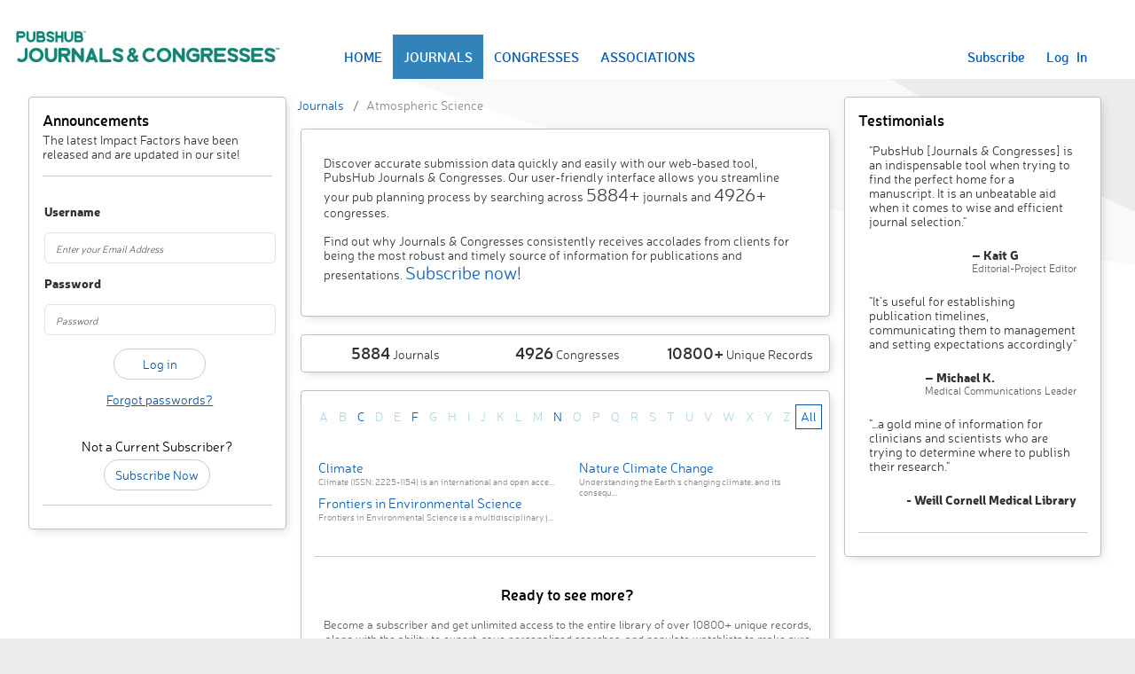

--- FILE ---
content_type: text/html; charset=utf-8
request_url: https://journalsandcongresses.pubshub.com/ph/journals/10027/atmospheric-science
body_size: 21542
content:
<!DOCTYPE html>
<html>
<head>
    <meta charset="utf-8" />
    <meta name="viewport" content="width=device-width, initial-scale=1.0">
    <title>Atmospheric Science - Journals - Journals & Congresses</title>
    <script src="https://www.google.com/recaptcha/api.js" async defer></script>
    <link rel="stylesheet" href="https://cdn.jsdelivr.net/npm/bootstrap-icons@1.11.3/font/bootstrap-icons.min.css">
    <script src="https://cdnjs.cloudflare.com/ajax/libs/popper.js/2.9.2/umd/popper.min.js" integrity="sha512-2rNj2KJ+D8s1ceNasTIex6z4HWyOnEYLVC3FigGOmyQCZc2eBXKgOxQmo3oKLHyfcj53uz4QMsRCWNbLd32Q1g==" crossorigin="anonymous" referrerpolicy="no-referrer"></script>
    <link href="/Content/bootstrap.css" rel="stylesheet"/>
<link href="/Content/site.css" rel="stylesheet"/>
<link href="/Content/page.css" rel="stylesheet"/>
<link href="/Content/responsive.css" rel="stylesheet"/>

    <script src="/Scripts/jquery-3.7.1.js"></script>

    <script src="/Scripts/bootstrap.js"></script>
<script src="/Scripts/respond.js"></script>







    <script src="/Scripts/ProjectScripts/Login.js"></script>

    <script src="/Scripts/jquery.validate.js"></script>
<script src="/Scripts/jquery.validate.unobtrusive.js"></script>

        <meta charset="utf-8" />
        <meta name="description" content="PubsHub Journals and Congresses tracks a variety of medical therapeutic areas of focus, including Atmospheric Science" />
        <meta name="keywords" content="Therapeutic Area,Category,Medical Focus,Medical Journal,Medical Congresses,Sponsoring Association,Submission Criteria,Database,Publication Planning,PubsHub,Impact Factor" />
<link href="http://journalsandcongresses.pubshub.com/ph/journals/10027/atmospheric-science" rel="canonical" />        <!-- Global site tag (gtag.js) - Google Analytics -- public -->
        <script async src="https://www.googletagmanager.com/gtag/js?id=UA-13146889-5"></script>
        <script>
            window.dataLayer = window.dataLayer || [];
            function gtag() { dataLayer.push(arguments); }
            gtag('js', new Date());

            gtag('config', 'UA-13146889-5');
        </script>
        <!-- End Google Analytics -->



    <script type="text/javascript">
        var loginURL = '/ph/account/login';
        var adminLoginURL = '/ph/account/loginasadmin';
        var forgotPasswordURL = '/ph/account/passwordrecovery';
        var changePasswordUrl = '/ph/account/changepassword';
        var renewSubscriptionURL = '/ph/account/renewsubscription';
        var dashboardUrl = '/';
        var contactSupportURL = '/ph/misc/_contactsupport';
        var contactPricingSupportURL = '/ph/home/contactsupportforpricing';
    </script>
</head>
<body>
    <div class="bodyContainer">
        <div class="navbar navbar-expand-lg" style="padding: 0px; margin-bottom: 20px;">
            <div class="container-fluid bg-white">
                <div class="navbar-header">
                    <div class="header-image">
                        
                        <a href="/ph/home">
                            <img max-width="450px" title="PubsHub Journals & Congresses" alt="PubsHub Journals & Congresses" src="/images/JandClogo.png" />

                        </a>
                    </div>
                </div>

                <div class="navbar-collapse displayFlex justify-content-between" style="margin-right: 30px;">
                    <ul class="nav navbar-nav flex-row align-items-center navbar-custom-links" style="width: max-content;">

                            <li class="home"><a href="/ph/home">HOME</a></li>
                            <li class="journalspublic"><a href="/ph/journals">JOURNALS</a></li>
                            <li class="congressespublic"><a href="/ph/congresses">CONGRESSES</a></li>
                            <li class="associationspublic"><a href="/ph/associations">ASSOCIATIONS</a></li>
                    </ul>

                        <ul class="nav navbar-nav navbar-right flex-row navbar-custom-links">
                            <li>
                                <a href="/ph/home/plansandprices">Subscribe</a>
                            </li>
                            <li>
                                <a href="javascript:void(0);" id="aLogIn">Log &nbsp; In</a>
                            </li>

                        </ul>
                    
                </div>
            </div>
        </div>

            <div id="myModal" class="modal fade" role="dialog">
        <div class="modal-dialog" style="width: 400px; max-width:400px;">
            <div class="modal-content">
                <div class="modal-header flex-row-reverse justify-content-between">
                    <button type="button" class="close" data-bs-dismiss="modal" style="background-color: transparent; border: none; font-size: 18px; font-weight: 600;">&times;</button>
                    <h4 class="modal-title">Sign In</h4>
                </div>
                <div class="modal-body">
                    <div id="myModalContent"></div>
                </div>
            </div>

        </div>
    </div>


        <div class="body-content row justify-content-center">

<script src="/scripts/site.js"></script>
<script src="/scripts/search.js"></script>
<div class="row">
    <div id="leftpanel" class="col-md-3">
        <div class="panel panel-primary">
<h2> Announcements </h2>
<span style="color: rgb(51,51,51);">The latest Impact Factors have been released and are updated in our site!</span>
            <hr />
            <div id="LoginFormContainer">



<script type="text/javascript">
    var forgotPasswordURL = '/ph/account/passwordrecovery';
</script>
<div class="row">
    <div class="col-md-12">
        <div id="loginForm">
            <input name="__RequestVerificationToken" type="hidden" value="9WikXeh1CSfkUjqDNWBJiVIAKupOnLNVsLukpU3bRaXNdatCXs7t9yhdIQ0DebP7o9fCZGjO3IsM2qtGJ4FGDrWP8YD7nU88UMFqZAqbZDM1" />
<form action="/ph/account/login" class="form-horizontal" method="post" onsubmit="False" role="form"><div class="validation-summary-valid text-danger" data-valmsg-summary="true"><ul><li style="display:none"></li>
</ul></div><input data-val="true" data-val-required="The IsLoginPopUp field is required." id="IsLoginPopUp" name="IsLoginPopUp" type="hidden" value="False" /><input data-val="true" data-val-required="The IsLoginAsAdmin field is required." id="IsLoginAsAdmin" name="IsLoginAsAdmin" type="hidden" value="False" />                <div class="form-group">
                    <label class="col-md-2 control-label fw-bold" for="EmailId">Username</label>
                </div>
                <div class="form-group">
                    <div class="col-md-12">
                        <input class="form-control" data-val="true" data-val-required="Email Id is required" id="EmailId" name="EmailId" placeholder="Enter your Email Address" type="text" value="" />
                        <span class="field-validation-valid text-danger" data-valmsg-for="EmailId" data-valmsg-replace="true"></span>
                    </div>
                </div>
                <div class="form-group">
                    <label class="col-md-2 control-label fw-bold" for="Password">Password</label>
                </div>
                <div class="form-group">
                    <div class="col-md-12">
                        <input class="form-control" data-val="true" data-val-required="Password is required" id="Password" name="Password" placeholder="Password" type="password" />
                        <span class="field-validation-valid text-danger" data-valmsg-for="Password" data-valmsg-replace="true"></span>
                    </div>
                </div>
                <div class="form-group">
                    <div class="col-md-offset-0 col-md-12 text-center">
                            <input type="submit" value="Log in" id="LoginSubmit" onclick="return SubmitLoginForm($(this).parents('form'));" class="btn btn-default" style="border: 1px thin; width: 40%" />
                        
                    </div>
                </div>
                <div class="form-group">
                    <div class="col-md-12 text-center">
                        <a id=forgotPassword>
                            <span style="text-decoration: underline; color: #0A54a1;">Forgot passwords?</span>
                        </a>
                    </div>
                </div>
</form>        </div>
    </div>
</div>
            </div>
            <br />
            <div class="text-center">
                <h3>Not a Current Subscriber?</h3>
                <a class="btn btn-default leftsubscribeButton" href="/ph/Home/PlansAndPrices">Subscribe Now</a>
            </div> <hr />

        </div>
    </div>
    <div class="col-md-6">
        

    <div class="row">
        <div class="breadcrumb"><li class='breadcrumb-item'><a href="/ph/journals">Journals</a></li> <li class='breadcrumb-item'><span> Atmospheric Science</span></li></div>
    </div>



        <div class="panel">
<div class="overview" style="margin-top: 10px;">
    <p>Discover accurate submission data quickly and easily with our web-based tool, PubsHub Journals & Congresses. Our user-friendly interface allows you streamline your pub planning process by searching across <span>5884+</span> journals and <span>4926+</span> congresses.</p>
    <p>Find out why Journals & Congresses consistently receives accolades from clients for being the most robust and timely source of information for publications and presentations. <span><a href="/ph/home/plansandprices">Subscribe now!</a></span></p>
</div>


        </div>
        <div class="panel">
<div class="row">
    <div class="col-md-4 col-sm-4 col-xs-4 text-center">
        <span style="font-size: 18px; font-weight: 600;">5884</span> Journals
    </div>
    <div class="col-md-4 col-sm-4 col-xs-4 text-center">
        <span style="font-size: 18px; font-weight: 600;">4926</span> Congresses
    </div>
    <div class="col-md-4 col-sm-4 col-xs-4 text-center">
        <span style="font-size: 18px; font-weight: 600;">10800+</span> Unique Records
    </div>
</div>
        </div>
        <div id="ta" class="panel">
            <div class="row" style="padding: 5px;">
                <ul class="alphaBetList">
                            <li>
                                <a href="javascript:void(0)" style="color: lightblue;">A</a>
                            </li>
                            <li>
                                <a href="javascript:void(0)" style="color: lightblue;">B</a>
                            </li>
                            <li id="c" onclick="ShowAlphabeticMatches('ta', this, 'C');">
                                <a href="javascript:void(0)">C</a>
                            </li>
                            <li>
                                <a href="javascript:void(0)" style="color: lightblue;">D</a>
                            </li>
                            <li>
                                <a href="javascript:void(0)" style="color: lightblue;">E</a>
                            </li>
                            <li id="f" onclick="ShowAlphabeticMatches('ta', this, 'F');">
                                <a href="javascript:void(0)">F</a>
                            </li>
                            <li>
                                <a href="javascript:void(0)" style="color: lightblue;">G</a>
                            </li>
                            <li>
                                <a href="javascript:void(0)" style="color: lightblue;">H</a>
                            </li>
                            <li>
                                <a href="javascript:void(0)" style="color: lightblue;">I</a>
                            </li>
                            <li>
                                <a href="javascript:void(0)" style="color: lightblue;">J</a>
                            </li>
                            <li>
                                <a href="javascript:void(0)" style="color: lightblue;">K</a>
                            </li>
                            <li>
                                <a href="javascript:void(0)" style="color: lightblue;">L</a>
                            </li>
                            <li>
                                <a href="javascript:void(0)" style="color: lightblue;">M</a>
                            </li>
                            <li id="n" onclick="ShowAlphabeticMatches('ta', this, 'N');">
                                <a href="javascript:void(0)">N</a>
                            </li>
                            <li>
                                <a href="javascript:void(0)" style="color: lightblue;">O</a>
                            </li>
                            <li>
                                <a href="javascript:void(0)" style="color: lightblue;">P</a>
                            </li>
                            <li>
                                <a href="javascript:void(0)" style="color: lightblue;">Q</a>
                            </li>
                            <li>
                                <a href="javascript:void(0)" style="color: lightblue;">R</a>
                            </li>
                            <li>
                                <a href="javascript:void(0)" style="color: lightblue;">S</a>
                            </li>
                            <li>
                                <a href="javascript:void(0)" style="color: lightblue;">T</a>
                            </li>
                            <li>
                                <a href="javascript:void(0)" style="color: lightblue;">U</a>
                            </li>
                            <li>
                                <a href="javascript:void(0)" style="color: lightblue;">V</a>
                            </li>
                            <li>
                                <a href="javascript:void(0)" style="color: lightblue;">W</a>
                            </li>
                            <li>
                                <a href="javascript:void(0)" style="color: lightblue;">X</a>
                            </li>
                            <li>
                                <a href="javascript:void(0)" style="color: lightblue;">Y</a>
                            </li>
                            <li>
                                <a href="javascript:void(0)" style="color: lightblue;">Z</a>
                            </li>
                    <li class="showAll selectedAlphabet">
                        <a href="javascript:void(0)" onclick="ShowAllAlphabeticGroups('ta', this)">All</a>
                    </li>

                </ul>
            </div>
            <div class="row" style="padding: 5px;">
                <ul class="alphabeticFilterItems publicAlphabeticItems">
                            <li class="C">
                                <a href="/ph/journals/30292/details-climate">Climate</a>
                                <p style="color: #848484; font-size: 10px; margin: 0px;">Climate (ISSN: 2225-1154) is an international and open acce...</p>
                            </li>
                            <li class="F">
                                <a href="/ph/journals/30163/details-frontiers-in-environmental-science">Frontiers in Environmental Science</a>
                                <p style="color: #848484; font-size: 10px; margin: 0px;">Frontiers in Environmental Science is a multidisciplinary j...</p>
                            </li>
                            <li class="N">
                                <a href="/ph/journals/30179/details-nature-climate-change">Nature Climate Change</a>
                                <p style="color: #848484; font-size: 10px; margin: 0px;">Understanding the Earth&#39;s changing climate, and its consequ...</p>
                            </li>
                </ul>
            </div>
            <hr/>
            <div class="row">
<div id="u272" class="text-center">
    <p>
        <h2>Ready to see more?</h2>
    </p>
    <p>
        <span class="light-13">Become a subscriber and get unlimited access to the entire library of over 10800+ unique records, along with the ability to export, save personalized searches, and populate watchlists to make sure you are updated on any changes to your target venues.</span>
    </p>
    <a class="btn btn-default" href="/ph/Home/PlansAndPrices">Subscribe Now</a>
</div>
            </div>
        </div>

    </div>
    <div id="rightpanel" class="col-md-3">
        <div class="panel panel-primary">
<h2> Testimonials </h2>
<style>
    .testimonialsTable td { padding: 10px; }

    .testimonialsTable img { width: 40px; }
</style>
<table class="testimonialsTable">
    <tr>
        <td colspan="2">"PubsHub [Journals & Congresses] is an indispensable tool when trying to find the perfect home for a manuscript. It is an unbeatable aid when it comes to wise and efficient journal selection."</td>
    </tr>
    <tr>
        <td>&nbsp;</td>
        <td class="displayFlex justify-content-end">
            <div class="displayFlex flex-column">
                <div>
                    <b>– Kait G</b>
                </div>
                <span class="light-12">Editorial-Project Editor</span>
            </div>
        </td>
    </tr>

    <tr>
        <td colspan="2">
            "It’s useful for establishing publication timelines, communicating them to management and setting expectations accordingly"
        </td>
    </tr>
    <tr>
        <td> </td>
        <td class="displayFlex justify-content-end">
            <div class="displayFlex flex-column">
                <div>
                    <b>– Michael K.</b>
                </div>
                <span class="light-12">Medical Communications Leader</span>
            </div>
        </td>
    </tr>


    <tr>
        <td colspan="2">
            "…a gold mine of information for clinicians and scientists who are trying to determine where to publish their research."
        </td>
    </tr>
    <tr>
        <td> </td>
        <td class="displayFlex flex-column align-items-end">
            <div>
                <b>- Weill Cornell Medical Library</b>
            </div>

        </td>
    </tr>


</table>
            <hr />
        </div>
    </div>
</div>        </div>
        <div class="siteFooter row">
            <div class="footerSeparator"></div>
            <div class="col-md-2 col-xs-1">
            </div>
            <div class="col-md-2 col-xs-2">
            </div>
            <div class="col-md-4 col-xs-4" style="text-align:center">
<a href="/ph/journals">Journals ● </a><a href="/ph/congresses">Congresses ● </a><a href="/ph/associations">Associations</a>                <br />
                <br />
                <a href="/ph/misc/privacypolicy">Privacy Policy</a> ●
                <a href="/ph/misc/termsofuse">Terms of Service</a> ●
                <a href="/ph/misc/glossary">Glossary</a> ●
                
                <a id="contactSupport" href="javascript:void(0);" title="Contact us">Contact Us</a>









                <div class="clearfix"></div>
                <div>
                    Copyright ©2026 &nbsp;ICON plc &#9679; All Rights Reserved &#9679; Version 13.0
                </div>
            </div>
            <div class="col-md-3 col-xs-3">
                <span style="float: left;">
                    <a href="http://www.pubshub.com" target="_blank">
                        <span>
                            <img style="max-width: 210px; width: 100%;" title="ICON" alt="ICON" src="/images/logo.png" />
                        </span>
                    </a>
                </span>
            </div>
            <div class="col-md-1 col-xs-1">
            </div>
        </div>
        
    </div>
    <script type="text/javascript">
    $(document).ready(function() {
        $('.journalspublic').addClass("selected-active");
        $('.journalslisting').addClass("selected-active");
    });

    </script>
        <div id="supportModal" class="modal fade" role="dialog">
        <div class="modal-dialog" style="width: 60%; max-width:60%;">
            <div class="modal-content">
                <div class="modal-header flex-row-reverse justify-content-between" style="background:#008579">
                    <button type="button" class="close" data-bs-dismiss="modal" style="background-color: transparent; border: none; font-size: 18px; font-weight: 600; color: #066b61;">&times;</button>
                    <h4 class="modal-title" style="color:white">Contact Us</h4>
                </div>
                <div class="modal-body">
                    <div id="supportContent"></div>
                </div>
            </div>

        </div>
    </div>

    <script>
        [...document.querySelectorAll('[data-bs-toggle="popover"]')].map(popoverTriggerEl => new bootstrap.Popover(popoverTriggerEl, { sanitize: false }));
    </script>
</body>


</html>

--- FILE ---
content_type: application/x-javascript
request_url: https://journalsandcongresses.pubshub.com/Scripts/ProjectScripts/Login.js
body_size: 11968
content:
$(document).ready(function () {

});

$(document).on('click', '#aLogIn', function () {
    var options = { "backdrop": "static", keyboard: true };
    $.ajax({
        url: loginURL,
        data: { value: true },
        cache: false,
        success: function (data) {
            if (data.IsAlreadyLoggedIn) {
                location.reload();
                return;
            }
            $("#myModalContent").html(data);
            $("#myModal").modal(options);
            $("#myModal").modal("show");


        },
        error: function () {
            //alert("Dynamic content load failed.");
        }
    });
});


$(document).on('click', '#adminLogIn', function () {
    var options = { "backdrop": "static", keyboard: true };
    $.ajax({
        url: adminLoginURL,
        data: { value: true },
        cache: false,
        success: function (data) {
            if (data.IsAlreadyLoggedIn) {
                location.reload();
                return;
            }
            $("#myModalContent").html(data);
            $("#myModal").modal(options);
            $("#myModal").modal("show");


        },
        error: function () {
            //alert("Dynamic content load failed.");
        }
    });
});


$().on('click', '#closbtn', function () {
    $("#myModal").modal("hide");
});

$(document).on('click keyup', '#EmailId,#forgotPasswordSubmit', function (e) {
    if (this.id === "EmailId" && e.which === 13 || this.id === "forgotPasswordSubmit" && e.type === "click") {
        var isPopUp = $("#IsPopUp").val();
        var postData = $("#forgotPasswordForm").serialize();
        var options = { "backdrop": "static", keyboard: true };
        $.ajax({
            type: "POST",
            url: passwordRecovery,
            data: postData,
            cache: false,
            success: function (html) {
                if (isPopUp == "True") {
                    $("#myModalContent").html(html);
                    $("#myModal").modal(options);
                    $("#myModal").modal("show");
                } else {
                    $("#LoginFormContainer").html("");
                    $("#LoginFormContainer").html(html);
                }

            }
        });
    }
    return false;
});


$(document).on('click', '#ShowLoginPage', function () {
    var data = $(this).parents().eq(7);
    if (data !== null) {
        var value = $(this).closest('.modal-body').find('#myModalContent').attr('id');
        if (value !== null && value == "myModalContent") {
            var options = { "backdrop": "static", keyboard: true };
            $.ajax({
                url: loginURL,
                data: { value: true },
                cache: false,
                success: function (html) {
                    $("#myModalContent").html(html);
                    $("#myModal").modal(options);
                    $("#myModal").modal("show");

                }
            });
        } else {
            ShowLoginScreen();
        }
    } else {
        ShowLoginScreen();
    }
});

$(document).on('click', '#ShowAdminLoginPage', function () {
    var data = $(this).parents().eq(7);
    if (data !== null) {
        var value = $(this).closest('.modal-body').find('#myModalContent').attr('id');
        if (value !== null && value == "myModalContent") {
            var options = { "backdrop": "static", keyboard: true };
            $.ajax({
                url: adminLoginURL,
                data: { value: true },
                cache: false,
                success: function (html) {
                    $("#myModalContent").html(html);
                    $("#myModal").modal(options);
                    $("#myModal").modal("show");

                }
            });
        } 
    } 
});

$(document).on('click', '#forgotPassword', function () {
    var data = $(this).parents().eq(7);
    if (data !== null) {
        var value = $(this).closest('.modal-body').find('#myModalContent').attr('id');
        if (value !== null && value == "myModalContent") {
            var options = { "backdrop": "static", keyboard: true };
            $.ajax({
                url: forgotPasswordURL,
                data: { value: true },
                cache: false,
                success: function (html) {
                    $("#myModalContent").html(html);
                    $("#myModal").modal(options);
                    $("#myModal").modal("show");

                }
            });
        } else {
            GetforgotPasswordScreen();
        }
    } else {
        GetforgotPasswordScreen();
    }
});

$(document).on('click', '#forgotPasswordAdmin', function () {
    var data = $(this).parents().eq(7);
    if (data !== null) {
        var value = $(this).closest('.modal-body').find('#myModalContent').attr('id');
        if (value !== null && value == "myModalContent") {
            var options = { "backdrop": "static", keyboard: true };
            $.ajax({
                url: forgotPasswordURL,
                data: { value: true, isAdmin: true },
                cache: false,
                success: function (html) {
                    $("#myModalContent").html(html);
                    $("#myModal").modal(options);
                    $("#myModal").modal("show");

                }
            });
        }
    }
});

function SubmitLoginForm(obj) {
    var isPopUp = $("#IsLoginPopUp").val();
    if (isPopUp == "") {
        $("#IsLoginPopUp").val(false);
        isPopUp = "False";
    }
    var postData = $(obj).serialize();
    var options = { "backdrop": "static", keyboard: true };

    //Only Post if Form is Valid
    if ($(obj).valid()) {
        $.ajax({
            type: "POST",
            url: loginURL,
            data: postData,
            cache: false,
            success: function (html) {
                if (html.Issucess) {
                    if (html.ForcePasswordChange === true) {
                        window.location = changePasswordUrl + "?userId=" + html.userId;
                    } else {
                        window.location = dashboardUrl;
                    }
                } else {
                    if (isPopUp == "True") {
                        $("#myModalContent").html(html);
                        $("#myModal").modal(options);
                        $("#myModal").modal("show");
                    } else {
                        $("#LoginFormContainer").html("");
                        $("#LoginFormContainer").html(html);
                    }
                }
            }
        });
    }

    //Return False to prevent duplicate Submission of the Form
    return false;
}

function SubmitAdminLoginForm(obj) {
    var isPopUp = $("#IsLoginPopUp").val();
    if (isPopUp == "") {
        $("#IsLoginPopUp").val(false);
        isPopUp = "False";
    }
    var postData = $(obj).serialize();
    var options = { "backdrop": "static", keyboard: true };

    //Only Post if Form is Valid
    if ($(obj).valid()) {
        $.ajax({
            type: "POST",
            url: adminLoginURL,
            data: postData,
            cache: false,
            success: function (html) {
                if (html.Issucess) {
                    if (html.ForcePasswordChange === true) {
                        window.location = changePasswordUrl + "?userId=" + html.userId;
                    } else {
                        window.location = dashboardUrl;
                    }
                } else {
                    if (isPopUp == "True") {
                        $("#myModalContent").html(html);
                        $("#myModal").modal(options);
                        $("#myModal").modal("show");
                    } else {
                        $("#LoginFormContainer").html("");
                        $("#LoginFormContainer").html(html);
                    }
                }
            }
        });
    }

    //Return False to prevent duplicate Submission of the Form
    return false;
}

function ShowLoginScreen() {

    $.ajax({
        url: loginURL,
        data: { value: false },
        cache: false,
        success: function (html) {
            $("#LoginFormContainer").html("");
            $("#LoginFormContainer").html(html);
        }
    });

}

function GetforgotPasswordScreen() {
    $.ajax({
        url: forgotPasswordURL,
        cache: false,
        data: { value: false },
        success: function (html) {
            $("#LoginFormContainer").html("");
            $("#LoginFormContainer").html(html);
        }
    });
}

$(document).on('click', '#contactSupport', function () {
    var options = { "backdrop": "static", keyboard: true };
    $.ajax({
        url: contactSupportURL,
        data: $('#hdnItemId').val()!=undefined ? { id: $('#hdnItemId').val(), title:$('#hdnItemTitle').val(), type:$('#hdnItemType').val() }: {id:"0",title:"",type:"0"},
        cache: false,
        success: function (data) {
            $("#supportContent").html(data);
            $("#supportModal").modal(options);
            $("#supportModal").modal("show");
            $('.support-subject').val($('#hdnItemTitle').val() != undefined ? $('#hdnItemTitle').val() : '');
        },
        error: function (e) {
           alert(e.toString());
        }
    });
});



$(document).on('click', '#contactSupportSubmit', function () {
    var options = { "backdrop": "static", keyboard: true };
    var postData = $("#contactSupportForm").serialize();
    $('#contactSupportSubmit').prop('disabled',true);
    $.ajax({
        type: "POST",
        url: contactSupportURL,
        data: postData,
        cache: false,
        success: function (html) {
            $('#contactSupportSubmit').prop('disabled', false);
            if (html.IsSuccess) {
                $("#supportContent").html(html.SuccessMessage);
                $("#supportModal").modal(options);
                $("#supportModal").modal("show");
            } else {
                $("#supportContent").html(html);
                $("#supportModal").modal(options);
                $("#supportModal").modal("show");
            }
        }
    });
});

$(document).on('click', '#contactJandCSupport', function () {
    var options = { "backdrop": "static", keyboard: true };
    $.ajax({
        url: contactPricingSupportURL,
        data: $('#hdnItemId').val() != undefined ? { id: $('#hdnItemId').val()} : { id: "0" },
        cache: false,
        success: function (data) {
            $("#supportContent").html(data);
            $("#supportModal").modal(options);
            $("#supportModal").modal("show");
        },
        error: function (e) {
            alert(e.toString());
        }
    });
});

$(document).on('click', '#contactSupportForPricingSubmit', function () {
    var options = { "backdrop": "static", keyboard: true };
    var postData = $("#contactSupportForPricingForm").serialize();
    $('#contactSupportForPricingSubmit').prop('disabled', true);
    $.ajax({
        type: "POST",
        url: contactPricingSupportURL,
        data: postData,
        cache: false,
        success: function (html) {
            $('#contactSupportForPricingSubmit').prop('disabled', false);
            if (html.IsSuccess) {
                $("#supportContent").html(html.SuccessMessage);
                $("#supportModal").modal(options);
                $("#supportModal").modal("show");
            } else {
                $("#supportContent").html(html);
                $("#supportModal").modal(options);
                $("#supportModal").modal("show");
            }
        }
    });
});